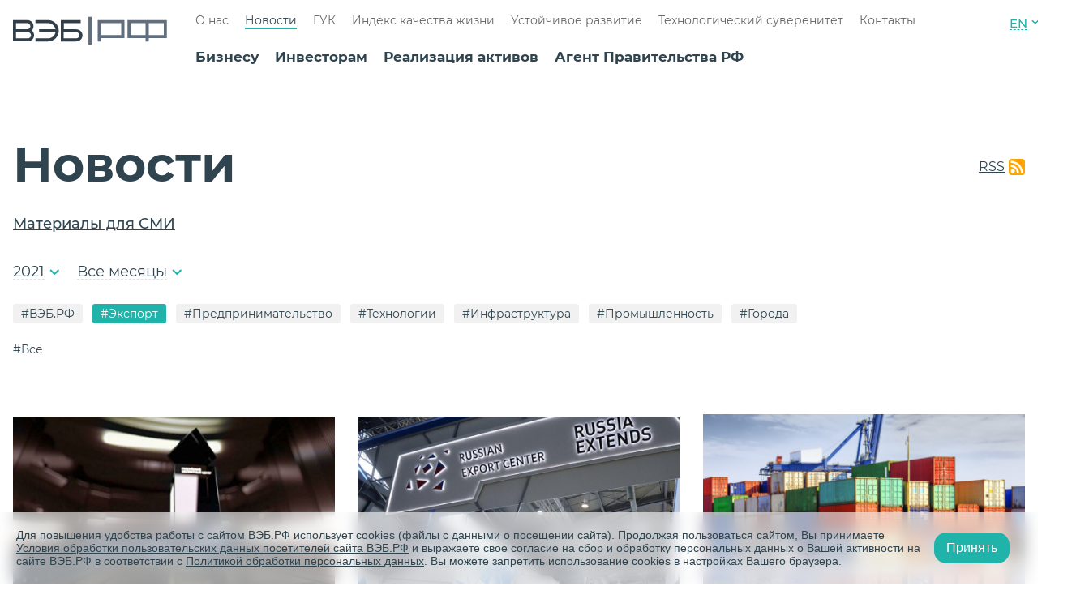

--- FILE ---
content_type: text/html; charset=UTF-8
request_url: https://veb.ru/press-tsentr/?year=2021&tip=8042
body_size: 17222
content:
<!DOCTYPE html>
<html lang="ru">
    <head>
        <meta charset="utf-8">
        <meta name="viewport" content="width=device-width, initial-scale=1.0">
        <meta http-equiv="x-ua-compatible" content="ie=edge">
        <meta http-equiv="Content-Type" content="text/html; charset=UTF-8" />
<link href="/bitrix/cache/css/s1/news/kernel_main/kernel_main_v1.css?176700295028845" type="text/css"  rel="stylesheet" />
<link href="/bitrix/cache/css/s1/news/template_89d5cab0ebb365d45ccba8d03a6a10b3/template_89d5cab0ebb365d45ccba8d03a6a10b3_v1.css?1766761533121415" type="text/css"  data-template-style="true" rel="stylesheet" />
<script type="text/javascript">if(!window.BX)window.BX={};if(!window.BX.message)window.BX.message=function(mess){if(typeof mess=='object') for(var i in mess) BX.message[i]=mess[i]; return true;};</script>
<script type="text/javascript">(window.BX||top.BX).message({'JS_CORE_LOADING':'Загрузка...','JS_CORE_NO_DATA':'- Нет данных -','JS_CORE_WINDOW_CLOSE':'Закрыть','JS_CORE_WINDOW_EXPAND':'Развернуть','JS_CORE_WINDOW_NARROW':'Свернуть в окно','JS_CORE_WINDOW_SAVE':'Сохранить','JS_CORE_WINDOW_CANCEL':'Отменить','JS_CORE_WINDOW_CONTINUE':'Продолжить','JS_CORE_H':'ч','JS_CORE_M':'м','JS_CORE_S':'с','JSADM_AI_HIDE_EXTRA':'Скрыть лишние','JSADM_AI_ALL_NOTIF':'Показать все','JSADM_AUTH_REQ':'Требуется авторизация!','JS_CORE_WINDOW_AUTH':'Войти','JS_CORE_IMAGE_FULL':'Полный размер'});</script>
<script type="text/javascript">(window.BX||top.BX).message({'LANGUAGE_ID':'ru','FORMAT_DATE':'DD.MM.YYYY','FORMAT_DATETIME':'DD.MM.YYYY HH:MI:SS','COOKIE_PREFIX':'BITRIX_SM','SERVER_TZ_OFFSET':'10800','SITE_ID':'s1','SITE_DIR':'/','USER_ID':'','SERVER_TIME':'1769768625','USER_TZ_OFFSET':'0','USER_TZ_AUTO':'Y','bitrix_sessid':'9328630d41e06b222155a0c320c2998a'});</script>


<script type="text/javascript"  src="/bitrix/cache/js/s1/news/kernel_main/kernel_main_v1.js?1767002950309608"></script>
<script type="text/javascript"  src="/bitrix/cache/js/s1/news/kernel_main_polyfill_promise/kernel_main_polyfill_promise_v1.js?17667615332506"></script>
<script type="text/javascript" src="/bitrix/js/main/loadext/loadext.min.js?1684519752717"></script>
<script type="text/javascript" src="/bitrix/js/main/loadext/extension.min.js?16845197521205"></script>
<script type="text/javascript">BX.setJSList(['/bitrix/js/main/core/core.js','/bitrix/js/main/core/core_promise.js','/bitrix/js/main/core/core_ajax.js','/bitrix/js/main/core/core_window.js','/bitrix/js/main/json/json2.min.js','/bitrix/js/main/core/core_ls.js','/bitrix/js/main/session.js','/bitrix/js/main/core/core_popup.js','/bitrix/js/main/core/core_date.js','/bitrix/js/main/core/core_fx.js','/bitrix/js/main/utils.js','/bitrix/js/main/polyfill/promise/js/promise.js','/assets/build/js/common.js','/assets/build/js/news.js']); </script>
<script type="text/javascript">BX.setCSSList(['/bitrix/js/main/core/css/core.css','/bitrix/js/main/core/css/core_popup.css','/bitrix/js/main/core/css/core_date.css','/assets/build/css/common.css','/assets/build/css/news.css']); </script>
<link rel="shortcut icon" href="/favicon.ico" type="image/x-icon">
<link rel="icon" href="/favicon_76.png" sizes="76x76">
<link rel="icon" href="/favicon_120.png" sizes="120x120">
<link rel="icon" href="/favicon_152.png" sizes="152x152">
<link rel="icon" href="/favicon_180.png" sizes="180x180">
<script type="text/javascript">
					(function () {
						"use strict";

						var counter = function ()
						{
							var cookie = (function (name) {
								var parts = ("; " + document.cookie).split("; " + name + "=");
								if (parts.length == 2) {
									try {return JSON.parse(decodeURIComponent(parts.pop().split(";").shift()));}
									catch (e) {}
								}
							})("BITRIX_CONVERSION_CONTEXT_s1");

							if (cookie && cookie.EXPIRE >= BX.message("SERVER_TIME"))
								return;

							var request = new XMLHttpRequest();
							request.open("POST", "/bitrix/tools/conversion/ajax_counter.php", true);
							request.setRequestHeader("Content-type", "application/x-www-form-urlencoded");
							request.send(
								"SITE_ID="+encodeURIComponent("s1")+
								"&sessid="+encodeURIComponent(BX.bitrix_sessid())+
								"&HTTP_REFERER="+encodeURIComponent(document.referrer)
							);
						};

						if (window.frameRequestStart === true)
							BX.addCustomEvent("onFrameDataReceived", counter);
						else
							BX.ready(counter);
					})();
				</script>



<script type="text/javascript"  src="/bitrix/cache/js/s1/news/template_3fcff14c9e7a6c58be13fe2ed8270a95/template_3fcff14c9e7a6c58be13fe2ed8270a95_v1.js?1766761533342790"></script>
<script type="text/javascript">var _ba = _ba || []; _ba.push(["aid", "78f02d1de2c8d4cc875a4fa410cf27c9"]); _ba.push(["host", "veb.ru"]); (function() {var ba = document.createElement("script"); ba.type = "text/javascript"; ba.async = true;ba.src = (document.location.protocol == "https:" ? "https://" : "http://") + "bitrix.info/ba.js";var s = document.getElementsByTagName("script")[0];s.parentNode.insertBefore(ba, s);})();</script>


        <title>Новости институтов развития</title>
                                <!-- Yandex.Metrika counter -->
<script type="text/javascript">
    (function (d, w, c) {
        (w[c] = w[c] || []).push(function () {
            try {
                w.yaCounter33661784 = new Ya.Metrika({
                    id: 33661784,
                    clickmap: true,
                    trackLinks: true,
                    accurateTrackBounce: true,
                    webvisor: true
                });
            } catch (e) {
            }
        });

        var n = d.getElementsByTagName("script")[0],
            s = d.createElement("script"),
            f = function () {
                if (n != undefined) {
                    n.parentNode.insertBefore(s, n);
                }
            };
        s.type = "text/javascript";
        s.async = true;
        s.src = "https://mc.yandex.ru/metrika/watch.js";

        if (w.opera == "[object Opera]") {
            d.addEventListener("DOMContentLoaded", f, false);
        } else {
            f();
        }
    })(document, window, "yandex_metrika_callbacks");
</script>
<noscript>
    <div>
        <img src="https://mc.yandex.ru/watch/33661784" style="position:absolute; left:-9999px;" alt=""/>
    </div>
</noscript>
<!-- /Yandex.Metrika counter -->

<script type="text/javascript">!function () {
        var t = document.createElement("script");
        t.type = "text/javascript";
        t.async = true;
        t.src = "https://vk.com/js/api/openapi.js?157";
        t.addEventListener("load", function(){
            VK.Retargeting.Init("VK-RTRG-266112-eY1ud");
            VK.Retargeting.Hit();
        });
        document.head.appendChild(t)
    }();
</script>
<noscript>
    <img src="https://vk.com/rtrg?p=VK-RTRG-266112-eY1ud" style="position:fixed; left:-999px;" alt=""/>
</noscript>    </head>
    <body>
                <div class="base">
            <div class="menu-modal" v-bind:class="{ 'menu-modal--open': openMenu }">
    <div class="menu-modal__all">
        <div class="menu-modal__head">
            <span class="menu-modal__text">
                Развиваемся сами, развиваем Россию.            </span>
            <div class="menu-modal__links">
              <!--  <a href="#" @click="showAllSites()" class="menu-modal__link menu-modal__link--sites">
                    Все сайты                </a> -->
                    <a href="/en/" class="header__link header__link--lang">EN</a>
            </div>
            <div class="menu-modal__close" @click="setOpenMenu()">
                <span class="menu-modal__line"></span>
                <span class="menu-modal__line"></span>
            </div>
        </div>
        <div class="menu-modal__search">
    <div class="menu-modal__search">
        <form action="/search/" method="get" class="searchform  menu-modal__search-form">
            <input type="submit" class="searchform__button" value="" disabled />
            <input required="1" type="search" class="searchform__input" name="q" value=""
                   placeholder="Поиск по сайту"/>
            <button class="button menu-modal__button">
                Найти
            </button>
        </form>
    </div>
</div>
 

        <div class="menu-modal__content">
            <div class="menu-block menu-modal__menu-block">
                                <a href="/biznesu/"
                                       class="menu-block__head">
                    <span>
                        Бизнесу                    </span>
                </a>
                                    <ul class="menu-block__list">
                                                    <li class="menu-block__item">
                                                                <a href="/biznesu/fabrika-proektnogo-finansirovaniya/"
                                                                       class="menu-block__a ">
                                    Фабрика проектного финансирования                                </a>
                                                            </li>
                                                    <li class="menu-block__item">
                                                                    <span v-on:click="open($event)" class="menu-block__plus"></span>
                                                                <a href="/biznesu/finansirovaniye-proyektov/infrastruktura/"
                                                                       class="menu-block__a menu-block__a--list">
                                    Финансирование проектов                                </a>
                                                                    <ul class="menu-block__list">
                                        






                                            <li class="menu-block__item">
                                                <a href="/biznesu/finansirovaniye-proyektov/infrastruktura/"
                                                                                                       class="menu-block__a">
                                                    Инфраструктура                                                </a>
                                            </li> 
										









                                        






                                            <li class="menu-block__item">
                                                <a href="/biznesu/finansirovaniye-proyektov/gorodskaja-ekonomika/"
                                                                                                       class="menu-block__a">
                                                    Городская экономика                                                </a>
                                            </li> 
										









                                        






                                            <li class="menu-block__item">
                                                <a href="/biznesu/finansirovaniye-proyektov/promyshlennost-vysokikh-peredelov/"
                                                                                                       class="menu-block__a">
                                                    Промышленность высоких переделов                                                </a>
                                            </li> 
										









                                        






                                            <li class="menu-block__item">
                                                <a href="/upload/biznesu/finansirovaniye-proyektov/5_steps_125_projects_book.pdf"
                                                                                                       class="menu-block__a">
                                                    Лучшие проекты программы «5 шагов для городов»                                                </a>
                                            </li> 
										









                                        






                                            <li class="menu-block__item">
                                                <a href="/turisticheskie-skhemy/"
                                                                                                       class="menu-block__a">
                                                    Туристические схемы                                                </a>
                                            </li> 
										









                                        






                                            <li class="menu-block__item">
                                                <a href="/biznesu/finansirovaniye-proyektov/lgotnoe-kreditovanie-po-vosstanovleniyu-okn/"
                                                                                                       class="menu-block__a">
                                                    Льготное кредитование по восстановлению ОКН                                                </a>
                                            </li> 
										









                                        






                                            <li class="menu-block__item">
                                                <a href="/contacts/"
                                                                                                       class="menu-block__a">
                                                    Контакты                                                </a>
                                            </li> 
										









                                                                            </ul>
                                                            </li>
                                                    <li class="menu-block__item">
                                                                    <span v-on:click="open($event)" class="menu-block__plus"></span>
                                                                <a href="/biznesu/podderzhka-eksporta/eksportnoye-finansirovaniye/"
                                                                       class="menu-block__a menu-block__a--list">
                                    Поддержка экспорта                                </a>
                                                                    <ul class="menu-block__list">
                                        






                                            <li class="menu-block__item">
                                                <a href="/biznesu/podderzhka-eksporta/eksportnoye-finansirovaniye/"
                                                                                                       class="menu-block__a">
                                                    Экспортное финансирование                                                </a>
                                            </li> 
										









                                        






                                            <li class="menu-block__item">
                                                <a href="/biznesu/podderzhka-eksporta/dokumentarnaya-podderzhka/"
                                                                                                       class="menu-block__a">
                                                    Документарная поддержка                                                </a>
                                            </li> 
										









                                        






                                            <li class="menu-block__item">
                                                <a href="/biznesu/podderzhka-eksporta/nefinansovaya-podderzhka/"
                                                                                                       class="menu-block__a">
                                                    Нефинансовая поддержка                                                </a>
                                            </li> 
										









                                        






                                            <li class="menu-block__item">
                                                <a href="/contacts/"
                                                                                                       class="menu-block__a">
                                                    Контакты                                                </a>
                                            </li> 
										









                                                                            </ul>
                                                            </li>
                                                    <li class="menu-block__item">
                                                                <a href="/biznesu/reyestr-spetsializirovannykh-kompaniy/"
                                                                       class="menu-block__a ">
                                    Реестр специализированных компаний                                </a>
                                                            </li>
                                                    <li class="menu-block__item">
                                                                <a href="/biznesu/operacii-na-finansovih-rinkah/"
                                                                       class="menu-block__a ">
                                    Операции на финансовых рынках                                </a>
                                                            </li>
                                                    <li class="menu-block__item">
                                                                <a href="/biznesu/depozitariy/"
                                                                       class="menu-block__a ">
                                    Депозитарий                                </a>
                                                            </li>
                                                    <li class="menu-block__item">
                                                                <a href="/biznesu/kliyentam/"
                                                                       class="menu-block__a ">
                                    Клиентам                                </a>
                                                            </li>
                                                    <li class="menu-block__item">
                                                                <a href="/biznesu/lgotnye-kredity/"
                                                                       class="menu-block__a ">
                                    Льготные кредиты на внедрение отечественного ИТ                                </a>
                                                            </li>
                                            </ul>
                                                                <a href="/investoram/"
                                       class="menu-block__head">
                    <span>
                        Инвесторам                    </span>
                </a>
                                    <ul class="menu-block__list">
                                                    <li class="menu-block__item">
                                                                <a href="/investoram/novosti-dlya-investorov/"
                                                                       class="menu-block__a ">
                                    Новости для инвесторов                                </a>
                                                            </li>
                                                    <li class="menu-block__item">
                                                                <a href="/investoram/kalendar-investora/"
                                                                       class="menu-block__a ">
                                    Календарь инвестора                                </a>
                                                            </li>
                                                    <li class="menu-block__item">
                                                                <a href="/investoram/#debt-instruments"
                                                                       class="menu-block__a ">
                                    Долговые инструменты                                </a>
                                                            </li>
                                                    <li class="menu-block__item">
                                                                <a href="/investoram/otchetnost/godovoj-otchet-2023/"
                                                                       class="menu-block__a ">
                                    Отчетность                                </a>
                                                            </li>
                                                    <li class="menu-block__item">
                                                                <a href="/investoram/#form"
                                                                       class="menu-block__a ">
                                    Контакты для инвесторов в облигации                                </a>
                                                            </li>
                                                    <li class="menu-block__item">
                                                                <a href="/investoram/raskrytiye-informatsii/"
                                                                       class="menu-block__a ">
                                    Раскрытие информации                                </a>
                                                            </li>
                                                    <li class="menu-block__item">
                                                                <a href="/investoram/zelenye-obligatsii/"
                                                                       class="menu-block__a ">
                                    Зеленые облигации ВЭБ.РФ                                </a>
                                                            </li>
                                                    <li class="menu-block__item">
                                                                <a href="/investoram/evroobligatsii/"
                                                                       class="menu-block__a ">
                                    Еврооблигации                                </a>
                                                            </li>
                                            </ul>
                                                                <a href="/trade/"
                                       class="menu-block__head">
                    <span>
                        Реализация активов                    </span>
                </a>
                                            </div>
            <div class="menu-block menu-modal__menu-block">
                                                <a href="/agent-pravitelstva/"
                                       class="menu-block__head">
                    <span>
                        Агент Правительства РФ                    </span>
                </a>
                                    <ul class="menu-block__list">
                                                    <li class="menu-block__item">
                                                                <a href="/agent-pravitelstva/psv/"
                                                                       class="menu-block__a ">
                                    Проекты социального воздействия                                </a>
                                                            </li>
                                                    <li class="menu-block__item">
                                                                <a href="/agent-pravitelstva/upravlenie-gosudarstvennymi-vneshnimi-finansovymi-aktivami/"
                                                                       class="menu-block__a ">
                                    Государственные долговые требования                                </a>
                                                            </li>
                                                    <li class="menu-block__item">
                                                                <a href="/agent-pravitelstva/predostavlenie-i-ispolnenie-gosudarstvennykh-garantiy/"
                                                                       class="menu-block__a ">
                                    Меры государственной поддержки                                </a>
                                                            </li>
                                                    <li class="menu-block__item">
                                                                <a href="/agent-pravitelstva/obespechenie-vozvrata-zadolzhennosti-yuridicheskikh-lits-subektov-rf-i-munitsipalnykh-obrazovaniy-po/"
                                                                       class="menu-block__a ">
                                    Возврат задолженности                                </a>
                                                            </li>
                                                    <li class="menu-block__item">
                                                                <a href="/agent-pravitelstva/programma-investitsiy-vneshekonombanka-v-proekty-stroitelstva-dostupnogo-zhilya-i-ipoteku-v-2010-201/"
                                                                       class="menu-block__a ">
                                    Инвестиции в строительство жилья и ипотеку (2010-2013)                                </a>
                                                            </li>
                                                    <li class="menu-block__item">
                                                                <a href="/agent-pravitelstva/upravlenie-ipotechnym-pokrytiem-isu/"
                                                                       class="menu-block__a ">
                                    Управление ипотечным покрытием ИСУ                                </a>
                                                            </li>
                                                    <li class="menu-block__item">
                                                                <a href="/agent-pravitelstva/monitoring-proektov-s-uchastiem-mfo/"
                                                                       class="menu-block__a ">
                                    Мониторинг проектов с участием МФО                                </a>
                                                            </li>
                                                    <li class="menu-block__item">
                                                                <a href="/agent-pravitelstva/upravlenie-gosudarstvennym-dolgom/upravlenie-gosudarstvennym-vneshnim-dolgom/"
                                                                       class="menu-block__a ">
                                    Государственный внешний долг                                </a>
                                                            </li>
                                                    <li class="menu-block__item">
                                                                <a href="/agent-pravitelstva/sozdanie-sotsialnoy-infrastruktury/"
                                                                       class="menu-block__a ">
                                    Создание социальной инфраструктуры с применением механизмов ГЧП                                </a>
                                                            </li>
                                                    <li class="menu-block__item">
                                                                <a href="/agent-pravitelstva/soprovozhdenie-mekhanizma-zashchity/"
                                                                       class="menu-block__a ">
                                    Сопровождение механизма защиты и поощрения капиталовложений                                </a>
                                                            </li>
                                                    <li class="menu-block__item">
                                                                <a href="/agent-pravitelstva/otsenka-obosnovannosti-raspredeleniya-riskov-v-proektakh-gchp/"
                                                                       class="menu-block__a ">
                                    Оценка обоснованности распределения рисков в проектах ГЧП                                </a>
                                                            </li>
                                            </ul>
                                                                <a href="/o-banke/"
                                       class="menu-block__head">
                    <span>
                        О нас                    </span>
                </a>
                                    <ul class="menu-block__list">
                                                    <li class="menu-block__item">
                                                                <a href="/o-banke/missiya/"
                                                                       class="menu-block__a ">
                                    Миссия                                </a>
                                                            </li>
                                                    <li class="menu-block__item">
                                                                <a href="/o-banke/strategiya-razvitiya/"
                                                                       class="menu-block__a ">
                                    Стратегия развития                                </a>
                                                            </li>
                                                    <li class="menu-block__item">
                                                                <a href="/o-banke/koordinatsiya-deyatelnosti/"
                                                                       class="menu-block__a ">
                                    Координация деятельности институтов развития                                </a>
                                                            </li>
                                                    <li class="menu-block__item">
                                                                <a href="/o-banke/normativno-pravovaya-baza/"
                                                                       class="menu-block__a ">
                                    Нормативно-правовая база                                </a>
                                                            </li>
                                                    <li class="menu-block__item">
                                                                <a href="/o-banke/sotsialnaya-otvetstvennost/"
                                                                       class="menu-block__a ">
                                    Социальная ответственность                                </a>
                                                            </li>
                                                    <li class="menu-block__item">
                                                                <a href="/o-banke/insayderam/"
                                                                       class="menu-block__a ">
                                    Инсайдерам                                </a>
                                                            </li>
                                                    <li class="menu-block__item">
                                                                <a href="/o-banke/protivodeystviye-korruptsii/"
                                                                       class="menu-block__a ">
                                    Противодействие коррупции                                </a>
                                                            </li>
                                                    <li class="menu-block__item">
                                                                <a href="/o-banke/protivodeystviye-legalizatsii-prestupnykh-dokhodov/"
                                                                       class="menu-block__a ">
                                    Противодействие легализации преступных доходов                                </a>
                                                            </li>
                                                    <li class="menu-block__item">
                                                                <a href="/o-banke/mezhdunarodnoye-sotrudnichestvo/"
                                                                       class="menu-block__a ">
                                    Международное сотрудничество                                </a>
                                                            </li>
                                                    <li class="menu-block__item">
                                                                <a href="/kontakty/"
                                                                       class="menu-block__a ">
                                    Контактная информация                                </a>
                                                            </li>
                                            </ul>
                                            </div>
            <div class="menu-block menu-modal__menu-block">
                                                <a href="/press-tsentr/"
                                       class="menu-block__head">
                    <span>
                        Новости                    </span>
                </a>
                                                                <a href="/gosudarstvennaya-upravlyayushchaya-kompaniya/"
                                       class="menu-block__head">
                    <span>
                        ГУК                    </span>
                </a>
                                    <ul class="menu-block__list">
                                                    <li class="menu-block__item">
                                                                <a href="/gosudarstvennaya-upravlyayushchaya-kompaniya/obshchaya-informatsiya/"
                                                                       class="menu-block__a ">
                                    Общая информация                                </a>
                                                            </li>
                                                    <li class="menu-block__item">
                                                                <a href="/gosudarstvennaya-upravlyayushchaya-kompaniya/raskrytie-informatsii-o-rezultatakh-investirovaniya/"
                                                                       class="menu-block__a ">
                                    Раскрытие информации о результатах инвестирования                                </a>
                                                            </li>
                                                    <li class="menu-block__item">
                                                                <a href="/gosudarstvennaya-upravlyayushchaya-kompaniya/otkrytyy-konkurs-po-otboru-auditorskoy-organizatsii/"
                                                                       class="menu-block__a ">
                                    Открытый конкурс по отбору аудиторской организации                                </a>
                                                            </li>
                                                    <li class="menu-block__item">
                                                                <a href="/gosudarstvennaya-upravlyayushchaya-kompaniya/informatsiya-o-provedenii-guk-depozitnykh-auktsionov/"
                                                                       class="menu-block__a ">
                                    Информация о проведении ГУК депозитных аукционов                                </a>
                                                            </li>
                                                    <li class="menu-block__item">
                                                                <a href="/gosudarstvennaya-upravlyayushchaya-kompaniya/zakonodatelstvo/"
                                                                       class="menu-block__a ">
                                    Законодательство                                </a>
                                                            </li>
                                                    <li class="menu-block__item">
                                                                <a href="/gosudarstvennaya-upravlyayushchaya-kompaniya/vnutrennie-normativnye-dokumenty/"
                                                                       class="menu-block__a ">
                                    Внутренние нормативные документы                                </a>
                                                            </li>
                                            </ul>
                                                                <a href="https://xn--80aafaxhj3c.xn--p1ai/index-quality-of-life"
                                            target="_blank"
                                       class="menu-block__head">
                    <span>
                        Индекс качества жизни                    </span>
                </a>
                                                                <a href="/ustojchivoe-razvitie/"
                                       class="menu-block__head">
                    <span>
                        Устойчивое развитие                    </span>
                </a>
                                    <ul class="menu-block__list">
                                                    <li class="menu-block__item">
                                                                <a href="/ustojchivoe-razvitie/esg-strategiya/"
                                                                       class="menu-block__a ">
                                    ESG-стратегия                                </a>
                                                            </li>
                                                    <li class="menu-block__item">
                                                                <a href="/ustojchivoe-razvitie/zeljonoe-finansirovanie/"
                                                                       class="menu-block__a ">
                                    ESG-финансирование                                </a>
                                                            </li>
                                                    <li class="menu-block__item">
                                                                <a href="/ustojchivoe-razvitie/kachestvennaya-infrastruktura/"
                                                                       class="menu-block__a ">
                                    Системы оценки и сертификации                                </a>
                                                            </li>
                                                    <li class="menu-block__item">
                                                                <a href="/agent-pravitelstva/psv/"
                                                                       class="menu-block__a ">
                                    Проекты социального воздействия                                </a>
                                                            </li>
                                                    <li class="menu-block__item">
                                                                <a href="/ustojchivoe-razvitie/otvetstvennoe-vedenie-biznesa/"
                                                                       class="menu-block__a ">
                                    Ответственное ведение бизнеса                                </a>
                                                            </li>
                                                    <li class="menu-block__item">
                                                                <a href="/ustojchivoe-razvitie/mezhdunarodnoe-sotrudnichestvo/"
                                                                       class="menu-block__a ">
                                    Международное сотрудничество                                </a>
                                                            </li>
                                                    <li class="menu-block__item">
                                                                <a href="/ustojchivoe-razvitie/otchetnost/"
                                                                       class="menu-block__a ">
                                    Отчетность                                </a>
                                                            </li>
                                                    <li class="menu-block__item">
                                                                <a href="/ustojchivoe-razvitie/vnedrenie-tseley-ustoychivogo-razvitiya-v-monogorodakh/"
                                                                       class="menu-block__a ">
                                    ЦУР в моногородах                                </a>
                                                            </li>
                                                    <li class="menu-block__item">
                                                                <a href="/ustojchivoe-razvitie/khartiya-ustoi-chivykh-gorodov-rossii/"
                                                                       class="menu-block__a ">
                                    Хартия устойчивых городов России                                </a>
                                                            </li>
                                            </ul>
                                                                <a href="/tekhnologicheskiy-suverenitet/"
                                       class="menu-block__head">
                    <span>
                        Технологический суверенитет                    </span>
                </a>
                                                                <a href="/kontakty/"
                                       class="menu-block__head">
                    <span>
                        Контакты                    </span>
                </a>
                                                            </div>
        </div>
    </div>
</div>            <header class="header base__header wrapper ">
                <a href="/">
                                        <div class="header__logo"></div>
                                    </a>
                <div class="header__nav">
                    <ul class="menu ">
                            <ul class="menu ">
                    <li class="menu__item">
                <a href="/o-banke/"                    class="menu__link  ">
                    О нас                </a>
            </li>
                    <li class="menu__item">
                <a href="/press-tsentr/"                    class="menu__link  menu__link--current">
                    Новости                </a>
            </li>
                    <li class="menu__item">
                <a href="/gosudarstvennaya-upravlyayushchaya-kompaniya/"                    class="menu__link  ">
                    ГУК                </a>
            </li>
                    <li class="menu__item">
                <a href="https://xn--80aafaxhj3c.xn--p1ai/index-quality-of-life"                    class="menu__link  ">
                    Индекс качества жизни                </a>
            </li>
                    <li class="menu__item">
                <a href="/ustojchivoe-razvitie/"                    class="menu__link  ">
                    Устойчивое развитие                </a>
            </li>
                    <li class="menu__item">
                <a href="/tekhnologicheskiy-suverenitet/"                    class="menu__link  ">
                    Технологический суверенитет                </a>
            </li>
                    <li class="menu__item">
                <a href="/kontakty/"                    class="menu__link  ">
                    Контакты                </a>
            </li>
            </ul>
                    </ul>
                    <ul class="menu ">
                                    <li class="menu__item">
            <a href="/biznesu/"
                                              class="menu__link menu__link--dark ">
                Бизнесу            </a>
        </li>
            <li class="menu__item">
            <a href="/investoram/"
                                              class="menu__link menu__link--dark ">
                Инвесторам            </a>
        </li>
            <li class="menu__item">
            <a href="/trade/"
                                              class="menu__link menu__link--dark ">
                Реализация активов            </a>
        </li>
            <li class="menu__item">
            <a href="/agent-pravitelstva/"
                                              class="menu__link menu__link--dark ">
                Агент Правительства РФ            </a>
        </li>
                        </ul>
                </div>
                <div class="header__right">
                    <a href="tel:" class="header__phone">
                        +7 (495) 604-63-63                    </a>
                    <div class="header__links">
                        <!-- <a href="#" class="header__link header__link--sites" @click="showAllSites()">
                            Все сайты                        </a> -->
                            <a href="/en/" class="header__link header__link--lang">EN</a>
                    </div>
                    <div class="header__btn-menu" @click="setOpenMenu()"></div>
                <div class="header__search">
    <form action="/search/" method="get" class="searchform searchform--invert header__search-form">
        <input type="search" required class="searchform__input searchform__input--custom  searchform__input--black-font" name="q" value="" placeholder="" />
        <div class="searchform__line searchform__line--blue"></div>
        <input type="submit" class="searchform__button" value="" />
    </form>
</div>
                </div>
            </header>    <main class="base__main">
        <div class="section section--padding-top">
            <div class="wrapper">
                <div class="section__title-block section__title-block--press-center">
                    <h1 class="section__h1">
                        Новости                    </h1>
                                                                        <a href="/rss/" target="_blank" class="rrs">
                                RSS
                            </a>
                                                            </div>
                <ul class="section__list section__list--notopspace">
                                            <li class="section__list-item">
                            <a href="/galereya/" class="section__list-link">
                                Материалы для СМИ
                            </a>
                        </li>
                                    </ul>
                <div class="section__block">
                    <div class="filters">
                        <div class="filters__item expanding js-expanding-hideable">
                            <div class="filters__current js-expanding-btn">
                                                                    2021                                                            </div>
                            <div class="filters__variants-cont expanding__block">
                                <div class="filters__variants expanding__content">
                                                                                                                <a href="/press-tsentr/?year=2026&tip=8042" class="filters__variant">2026</a>
                                                                            <a href="/press-tsentr/?year=2025&tip=8042" class="filters__variant">2025</a>
                                                                            <a href="/press-tsentr/?year=2024&tip=8042" class="filters__variant">2024</a>
                                                                            <a href="/press-tsentr/?year=2023&tip=8042" class="filters__variant">2023</a>
                                                                            <a href="/press-tsentr/?year=2022&tip=8042" class="filters__variant">2022</a>
                                                                            <a href="/press-tsentr/?year=2021&tip=8042" class="filters__variant">2021</a>
                                                                            <a href="/press-tsentr/?year=2020&tip=8042" class="filters__variant">2020</a>
                                                                            <a href="/press-tsentr/?year=2019&tip=8042" class="filters__variant">2019</a>
                                                                            <a href="/press-tsentr/?year=2018&tip=8042" class="filters__variant">2018</a>
                                                                            <a href="/press-tsentr/?year=2017&tip=8042" class="filters__variant">2017</a>
                                                                            <a href="/press-tsentr/?year=2016&tip=8042" class="filters__variant">2016</a>
                                                                            <a href="/press-tsentr/?year=2015&tip=8042" class="filters__variant">2015</a>
                                                                            <a href="/press-tsentr/?year=2014&tip=8042" class="filters__variant">2014</a>
                                                                            <a href="/press-tsentr/?year=2013&tip=8042" class="filters__variant">2013</a>
                                                                            <a href="/press-tsentr/?year=2012&tip=8042" class="filters__variant">2012</a>
                                                                            <a href="/press-tsentr/?year=2011&tip=8042" class="filters__variant">2011</a>
                                                                            <a href="/press-tsentr/?year=2010&tip=8042" class="filters__variant">2010</a>
                                                                    </div>
                            </div>
                        </div>
                        <div class="filters__item expanding js-expanding-hideable">
                            <div class="filters__current js-expanding-btn">
                                                                    Все месяцы                                                            </div>
                            <div class="filters__variants-cont expanding__block">
                                <div class="filters__variants expanding__content">
                                    <a href="/press-tsentr/?year=2021&tip=8042" class="filters__variant">
                                        Все месяцы                                    </a>
                                                                            <a href="/press-tsentr/?month=01&year=2021&tip=8042" class="filters__variant">
                                            Январь                                        </a>
                                                                            <a href="/press-tsentr/?month=02&year=2021&tip=8042" class="filters__variant">
                                            Февраль                                        </a>
                                                                            <a href="/press-tsentr/?month=03&year=2021&tip=8042" class="filters__variant">
                                            Март                                        </a>
                                                                            <a href="/press-tsentr/?month=04&year=2021&tip=8042" class="filters__variant">
                                            Апрель                                        </a>
                                                                            <a href="/press-tsentr/?month=05&year=2021&tip=8042" class="filters__variant">
                                            Май                                        </a>
                                                                            <a href="/press-tsentr/?month=06&year=2021&tip=8042" class="filters__variant">
                                            Июнь                                        </a>
                                                                            <a href="/press-tsentr/?month=07&year=2021&tip=8042" class="filters__variant">
                                            Июль                                        </a>
                                                                            <a href="/press-tsentr/?month=08&year=2021&tip=8042" class="filters__variant">
                                            Август                                        </a>
                                                                            <a href="/press-tsentr/?month=09&year=2021&tip=8042" class="filters__variant">
                                            Сентябрь                                        </a>
                                                                            <a href="/press-tsentr/?month=10&year=2021&tip=8042" class="filters__variant">
                                            Октябрь                                        </a>
                                                                            <a href="/press-tsentr/?month=11&year=2021&tip=8042" class="filters__variant">
                                            Ноябрь                                        </a>
                                                                            <a href="/press-tsentr/?month=12&year=2021&tip=8042" class="filters__variant">
                                            Декабрь                                        </a>
                                                                    </div>
                            </div>
                        </div>
                    </div>

                    
    <div class="hashtags">
                    <a href="/press-tsentr/?tip=1564&year=2021"  class="hashtag hashtag--lvl1">#ВЭБ.РФ</a>
                    <a href="/press-tsentr/?year=2021"  class="hashtag hashtag--lvl1 hashtag--active">#Экспорт</a>
                    <a href="/press-tsentr/?tip=7872&year=2021"  class="hashtag hashtag--lvl1">#Предпринимательство</a>
                    <a href="/press-tsentr/?tip=8307&year=2021"  class="hashtag hashtag--lvl1">#Технологии</a>
                    <a href="/press-tsentr/?tip=8305&year=2021"  class="hashtag hashtag--lvl1">#Инфраструктура</a>
        
                    <a class="hashtag hashtag--dots hashtag--lvl1 hashtags__btn-more js-hashtags-show-more"></a>
            <div class="hashtags__more">
                                    <a href="/press-tsentr/?tip=1561&year=2021"  class="hashtag hashtag--lvl1">#Промышленность</a>
                                    <a href="/press-tsentr/?tip=8306&year=2021"  class="hashtag hashtag--lvl1">#Города</a>
                
                <a href="javascript:void(0)" class="hashtag hashtag--lvl1 hashtags__btn-less js-hashtags-show-less hashtag--hide">Скрыть</a>
            </div>
            </div>


    <div class="hashtags">
        <a
                            class="hashtag hashtag--active"
                    >
            #Все        </a>
        
            </div>
                </div>
                <div class="news-list">
                    <div class="grid grid--m24">
                                                                                                                <div class="grid__item grid__item--2-3col">
                                                        <div class="news-item" id="bx_3218110189_48478">
                                <div onclick="location.href='/press-tsentr/48478/';" class="news-item__img-block">
                                                                            <picture>
                                            <source srcset="/upload/iblock/f0d/f0d63ce07d1bae25a4a4041924e92839.jpg" media="(min-width: 78.75em)">
                                            <source srcset="/upload/iblock/f0d/f0d63ce07d1bae25a4a4041924e92839.jpg" media="(min-width: 63.125em)">
                                            <img class="news-item__img" srcset="/upload/resize_cache/iblock/f0d/430_237_140cd750bba9870f18aada2478b24840a/f0d63ce07d1bae25a4a4041924e92839.jpg" alt="РЭЦ начинает прием заявок на участие в конкурсе «Экспортер года» " title="РЭЦ начинает прием заявок на участие в конкурсе «Экспортер года» ">
                                        </picture>
                                                                    </div>
                                <div class="news-item__descr">
                                    <div class="news-item__date">
                                        26 апреля                                    </div>
                                    <a href="/press-tsentr/?tip=8042&year=2021"  class="hashtag hashtag--lvl1 hashtag--news">
                                        #Экспорт</a>
                                    <a href="/press-tsentr/48478/" class="news-item__title">
                                        РЭЦ начинает прием заявок на участие в конкурсе «Экспортер года»                                     </a>
                                    <div class="hashtags">
                                                                            </div>
                                </div>
                            </div>
                        </div>
                                                                    <div class="grid__item grid__item--2-3col">
                                                        <div class="news-item" id="bx_3218110189_47988">
                                <div onclick="location.href='/press-tsentr/47988/';" class="news-item__img-block">
                                                                            <picture>
                                            <source srcset="/upload/iblock/492/492ec62ae4bf68076ed227bc22b00c4a.jpg" media="(min-width: 78.75em)">
                                            <source srcset="/upload/iblock/492/492ec62ae4bf68076ed227bc22b00c4a.jpg" media="(min-width: 63.125em)">
                                            <img class="news-item__img" srcset="/upload/resize_cache/iblock/492/430_237_140cd750bba9870f18aada2478b24840a/492ec62ae4bf68076ed227bc22b00c4a.jpg" alt="РЭЦ запускает программу международного консультирования экспортеров" title="РЭЦ запускает программу международного консультирования экспортеров">
                                        </picture>
                                                                    </div>
                                <div class="news-item__descr">
                                    <div class="news-item__date">
                                        16 марта                                    </div>
                                    <a href="/press-tsentr/?tip=8042&year=2021"  class="hashtag hashtag--lvl1 hashtag--news">
                                        #Экспорт</a>
                                    <a href="/press-tsentr/47988/" class="news-item__title">
                                        РЭЦ запускает программу международного консультирования экспортеров                                    </a>
                                    <div class="hashtags">
                                                                            </div>
                                </div>
                            </div>
                        </div>
                                                                    <div class="grid__item grid__item--2-3col">
                                                        <div class="news-item" id="bx_3218110189_47655">
                                <div onclick="location.href='/press-tsentr/47655/';" class="news-item__img-block">
                                                                            <picture>
                                            <source srcset="/upload/iblock/fa7/fa7389b28fac2519672d36ec38cf0fa2.jpg" media="(min-width: 78.75em)">
                                            <source srcset="/upload/iblock/fa7/fa7389b28fac2519672d36ec38cf0fa2.jpg" media="(min-width: 63.125em)">
                                            <img class="news-item__img" srcset="/upload/resize_cache/iblock/fa7/379_250_140cd750bba9870f18aada2478b24840a/fa7389b28fac2519672d36ec38cf0fa2.jpg" alt="В 2020 году экспорт российских несырьевых неэнергетических товаров превысил 161 млрд долларов, это новый абсолютный рекорд" title="В 2020 году экспорт российских несырьевых неэнергетических товаров превысил 161 млрд долларов, это новый абсолютный рекорд">
                                        </picture>
                                                                    </div>
                                <div class="news-item__descr">
                                    <div class="news-item__date">
                                        17 февраля                                    </div>
                                    <a href="/press-tsentr/?tip=8042&year=2021"  class="hashtag hashtag--lvl1 hashtag--news">
                                        #Экспорт</a>
                                    <a href="/press-tsentr/47655/" class="news-item__title">
                                        В 2020 году экспорт российских несырьевых неэнергетических товаров превысил 161 млрд долларов, это новый абсолютный рекорд                                    </a>
                                    <div class="hashtags">
                                                                            </div>
                                </div>
                            </div>
                        </div>
                                                                                </div>
                </div>
            </div>
            <div class="contacts">
                <div class="wrapper">
                    <div class="grid grid--baseline">
                        <div class="grid__item grid__item--1-4col">
                            <div class="contacts__caption">
                                Пресс-служба                            </div>
                            <div class="contacts__title">
                                Уважаемые журналисты!<br>Мы внимательно относимся к вашим запросам и стараемся 
оперативно и полно отвечать на них. Будем признательны, если вы будете направлять их 
преимущественно в рабочее время с 9-00 до 19-00.                            </div>
                        </div>
                        <div class="grid__item grid__item--4col">
                            <div class="contacts__item">
                            </div>
                        </div>
                        <div class="grid__item grid__item--4col">
                            <div class="contacts__item">
                                <div class="contacts__title">
                                    Телефон:                                </div>
                                <div class="contacts__value">
                                    +7 (495) 721-94-90
                                </div>
                            </div>
                        </div>
                        <div class="grid__item grid__item--4col">
                            <div class="contacts__item">
                                <div class="contacts__title">
                                    E-mail:
                                </div>
                                <div class="contacts__value">
                                    <a href="mailto:press@veb.ru" class="contacts__link">
                                        press@veb.ru
                                    </a>
                                </div>
                            </div>
                        </div>
                    </div>
                </div>
            </div>
        </div>
    </main>
            <footer class="base__footer wrapper">
	<div class="footer">
		<div class="footer__container">
			<div class="footer__block">
				<div class="footer__logo">
				</div>
			</div>
			<div class="footer__block desktop-only footer__block--min">
				<div class="footer__head">
					Мы в соцмедиа
				</div>
				<div class="soc-links">
					<a href="https://vk.com/vebrf" target="_blank" class="soc-links__item">
    <img src="/usr/main/logo-vk-m.jpg">
</a>

<a href="https://ok.ru/vebrf" class="soc-links__item" target="_blank">
    <img src="/usr/main/social/veb_ok.svg" class="social_media_link">
</a>

<a href="https://dzen.ru/vebrf" class="soc-links__item" target="_blank">
    <img src="/usr/main/social/veb_zen.svg" class="social_media_link">
</a>

<a href="https://t.me/razvivaemrf" class="soc-links__item" target="_blank">
    <img src="/usr/main/social/veb-tlg.svg" class="social_media_link">
</a>

<br>
<a href="https://rutube.ru/channel/23870435/" class="soc-links__item" target="_blank">
    <img src="/usr/main/social/veb_rutube.svg" class="social_media_link">
</a>

<a href="https://max.ru/vebrf" class="soc-links__item" target="_blank">
    <img src="/usr/main/social/veb_max.svg" class="social_media_link">
</a>				</div>
			</div>
			<div class="footer__block footer__block--narrow not-mobile">
				    <ul class="list-menu">
                    <li class="list-menu__item">
                <a href="/biznesu/"                    class="list-menu__link list-menu__link--caption ">
                Бизнесу                </a>
            </li>
                    <li class="list-menu__item">
                <a href="/investoram/"                    class="list-menu__link list-menu__link--caption ">
                Инвесторам                </a>
            </li>
                    <li class="list-menu__item">
                <a href="/agent-pravitelstva/"                    class="list-menu__link list-menu__link--caption ">
                Агент Правительства РФ                </a>
            </li>
            </ul>
			</div>
			<div class="footer__block footer__block--primary mobile-only">
				<div class="footer__contacts-head">
					Телефон:
				</div>
				<div class="footer__contacts-value">
					+7 (495) 604-63-63				</div>
			</div>
			<div class="footer__block footer__block--primary mobile-only">
				<ul class="list-menu">
					<li class="list-menu__item"> <a href="#" v-on:click="openFormSvaz" onclick="setTimeout(onloadCallbackClick, 1000);" class="list-menu__link list-menu__link--medium">
							Обратная связь </a> </li>
				</ul>
			</div>
			<div class="footer__block footer__block--primary mobile-only">
				<ul class="list-menu">
					<li class="list-menu__item"> <a href="#" v-on:click="openFormOtz" onclick="setTimeout(onloadCallbackClick, 1000);" class="list-menu__link list-menu__link--medium">
							Оставить отзыв </a> </li>
				</ul>
			</div>
			<div class="footer__block footer__block--primary footer__block--shifted not-mobile">
				<div class="footer__contacts">
					<div class="footer__contacts-head">
						Адрес:
					</div>
					<div class="footer__contacts-value">
						Москва, ул. Воздвиженка, д.10
					</div>
				</div>
				<div class="footer__contacts">
					<div class="footer__contacts-head">
						Телефон:
					</div>
					<div class="footer__contacts-value">
						<a href="tel:" class="footer__contacts-phone">
							+7 (495) 604-63-63 </a>
					</div>
				</div>
				<ul class="list-menu">
					<li class="list-menu__item"> <a href="#" v-on:click="openFormSvaz" onclick="setTimeout(onloadCallbackClick, 1000);" class="list-menu__link list-menu__link--medium">
							Обратная связь </a> </li>
					<li class="list-menu__item"> <a href="#" v-on:click="openFormOtz" onclick="setTimeout(onloadCallbackClick, 1000);" class="list-menu__link list-menu__link--medium">
							Оставить отзыв </a> </li>
				</ul>
				<div class=" not-mobile footer__copyrights">
					© ВЭБ.РФ, 2006—2026				</div>
				<div class=" not-mobile footer__copyrights">
					Разработка: <a href="https://www.ustrong.ru/" target="_blank">USTRONG</a>
				</div>
			</div>
			<div class="footer__block footer__block--primary desktop-only footer__block--min">
			</div>
			<div class="footer__block footer__block--primary footer__block--narrow not-mobile">
				    <ul class="list-menu">
                    <li class="list-menu__item">
                <a href="/o-banke/"                    class="list-menu__link list-menu__link--gray  ">
                    О нас                </a>
            </li>
                    <li class="list-menu__item">
                <a href="/press-tsentr/"                    class="list-menu__link list-menu__link--gray  list-menu__link--current">
                    Новости                </a>
            </li>
                    <li class="list-menu__item">
                <a href="/gosudarstvennaya-upravlyayushchaya-kompaniya/"                    class="list-menu__link list-menu__link--gray  ">
                    ГУК                </a>
            </li>
                    <li class="list-menu__item">
                <a href="/zakupki/"                    class="list-menu__link list-menu__link--gray  ">
                    Закупки                </a>
            </li>
                    <li class="list-menu__item">
                <a href="/kontakty/"                    class="list-menu__link list-menu__link--gray  ">
                    Контакты                </a>
            </li>
            </ul>
			</div>
			<div class="footer__block footer__block--flex footer__block--secondary footer__block--double">
				<div class="footer__site-info">
					<ul class="list-menu not-mobile">
					</ul>
					<form action="/search/" method="get" class="searchform searchform--pos-rel">
						<input type="submit" class="searchform__button" value=""> <input type="search" name="q" class="searchform__input searchform__input--focus-border searchform__input--hide-placeholder" placeholder="Поиск">
						<div class="searchform__input-underline">
						</div>
					</form>
				</div>

				<!--
			<div class="footer__sites-block not-mobile">
 <a href="#" class="footer__link-sites">
				Все сайты Группы </a>
			</div>
-->




			</div>
			<div class="footer__block mobile-only footer__block--double footer__block--last">
				<div class="footer__copyrights">
					© ВЭБ.РФ, 2006—2026				</div>
			</div>
			<div class="footer__block footer__block--double footer__block--last">
				<div class="expanding">
					<div>
						<ul class="list-menu list-menu--padded expanding__content">
							<!--<li class="list-menu__item"> <a href="/gruppa-veb/" class="list-menu__link">
						Организации развития </a> </li>-->
							<li class="list-menu__item"> <a href="/o-banke/gorjachaja-linija-komplaens/" class="list-menu__link">
									Горячая линия Комплаенс</a> </li>
							<!-- <li class="list-menu__item"> <a href="/o-banke/goryachaya-liniya-sluzhby-bezopasnosti" class="list-menu__link">
									Горячая линия Блока безопасности </a> </li> -->
							<li class="list-menu__item"> <a href="/o-banke/goryachaya-liniya-sluzhby-vnutrennego-kontrolya" class="list-menu__link">
									Горячая линия службы внутреннего контроля </a> </li>
							<li class="list-menu__item"> <a href="http://www.e-disclosure.ru/portal/company.aspx?id=15609" target="_blank" class="list-menu__link">
									Раскрытие информации на сайте ООО "Интерфакс-ЦРКИ" </a> </li>
							<li class="list-menu__item"> <a href="/investoram/raskrytiye-informatsii/information-for-professional-participants-of-the-securities-market/" class="list-menu__link">
									Раскрытие информации профессиональным участником рынка ценных бумаг </a> </li>
							<li class="list-menu__item"> <a href="/o-banke/protivodeystviye-korruptsii/" class="list-menu__link">
									Противодействие коррупции </a> </li>
							<li class="list-menu__item"> <a href="/files/?file=326e7e89d4c06503caf53607b24942d7.pdf" class="list-menu__link" target="_blank">
									Политика обработки персональных данных</a> </li>
							<li class="list-menu__item"> <a href="/files/?file=5ae34e404c03086be4eeafb6c95c9f6d.pdf" class="list-menu__link" target="_blank">
									Политика обработки персональных данных функциональными организациями ВЭБ.РФ</a> </li>
							<li class="list-menu__item"> <a href="/files/?file=5bf1599816bfc3bf29de55db05a4177f.pdf" class="list-menu__link" target="_blank">
									Условия обработки персональных данных</a> </li>


						</ul>
					</div>
				</div>
			</div>
			<div class="footer__block mobile-only footer__block--double footer__block--last">
				<div class="footer__copyrights">
					Разработка: <a href="https://www.ustrong.ru/" target="_blank">USTRONG</a>
				</div>
			</div>
		</div>
	</div>
</footer>            
<script>
    function pageToDisplayCookiesLoaded() {
        // Имя куки
        const cookieName = 'cookieconsent';

        // Функция для установки куки
        function setCookie() {
            const date = new Date();
            // Устанавливаем срок действия куки на 1 год
            date.setTime(date.getTime() + (365 * 24 * 60 * 60 * 1000));
            document.cookie = `${cookieName}=true;expires=${date.toUTCString()};path=/`;
        }

        // Функция для проверки наличия куки
        function hasCookie() {
            return document.cookie.split(';').some((item) => item.trim().startsWith(`${cookieName}=`));
        }

        // Функция для отображения плашки с принятием куки
        function showBanner() {
            // Создаем элемент плашки
            const banner = document.createElement('div');
            banner.className = 'cookies-banner';
            banner.innerHTML = '<span class="cookies-text">Для повышения удобства работы с сайтом ВЭБ.РФ использует cookies (файлы с данными о посещении сайта). Продолжая пользоваться сайтом, Вы принимаете <a href="/files/?file=5bf1599816bfc3bf29de55db05a4177f.pdf">Условия обработки пользовательских данных посетителей сайта ВЭБ.РФ</a> и выражаете свое согласие на сбор и обработку персональных данных о Вашей активности на сайте ВЭБ.РФ в соответствии с <a href="/files/?file=326e7e89d4c06503caf53607b24942d7.pdf">Политикой обработки персональных данных</a>. Вы можете запретить использование cookies в настройках Вашего браузера.</span><span class="cookies-close-icon-wrapper"><span class="cookies-close-icon">Принять</span></span>';

            // Добавляем обработчик события для иконки "Закрыть"
            banner.querySelector('.cookies-close-icon').addEventListener('click', () => {
                // Устанавливаем куки
                setCookie();
                // Удаляем плашку
                banner.remove();
            });

            // Добавляем плашку в тело страницы
            document.body.appendChild(banner);
        }

        // Проверяем наличие куки при загрузке страницы
        if (!hasCookie()) {
            showBanner();
        }

    }

    document.addEventListener('DOMContentLoaded', pageToDisplayCookiesLoaded);
</script>                    </div>
        <div class="app-modal" id="app-modal">
        <script type="text/x-template" id="modal-template">
    <transition name="modal">
        <div class="modal" @click="$emit('close')">
            <div class="modal__wrapper">
                <div class="modal__container">
                    <div class="modal__close" @click="$emit('close')">
                        <span class="modal__line"></span>
                        <span class="modal__line"></span>
                    </div>
                    <div class="modal__header">
                        <slot name="header"></slot>
                    </div>
                    <div class="modal__body">
                        <slot name="body"></slot>
                    </div>
                </div>
            </div>
        </div>
    </transition>
</script>
<modal-1 v-if="showModal" @close="setShowModal()">
    <div slot="body">
        <p>Электронный офис клиента в разработке</p>
        <div class="button close-modal" @click="$emit('close')">Закрыть</div>
    </div>
</modal-1><form-modal v-bind:formid="5" :inputs="{
        form_text_32:{
           name:'form_text_32',
           valid:0,
           value:'',
           validation:['required']
        },
        form_text_33:{
           name:'form_text_33',
           valid:0,
           value:'',
           validation:['required','email']
        },
        form_text_captcha:{
           name:'g-recaptcha-response',
           valid:0,
           value:'',
           validation:['required']
        },
        form_textarea_34:{
           name:'form_textarea_34',
           valid:0,
           value:'',
           validation:['required']
        },
        checked:{
           name:'form_checkbox_SIMPLE_QUESTION_727[]',
           valid:0,
           value:'',
           validation:['required']
        },
        AJAX_CALL:{
           name:'AJAX_CALL',
           valid:0,
           value:'Y',
           validation:['required']
        },
        WEB_FORM_ID:{
           name:'WEB_FORM_ID',
           valid:0,
           value:'5',
           validation:['required']
        },
        sessid:{
           name:'sessid',
           valid:0,
           value:'9328630d41e06b222155a0c320c2998a',
           validation:['required']
        },
        web_form_apply:{
           name:'web_form_apply',
           valid:0,
           value:'Y',
           validation:['required']
        },
    }" v-if="formSvaz" @close="openFormSvaz()">

    <div slot="body" slot-scope="props">
        <div class="form-modal">
            <span class="form-modal__head">
                Написать письмо            </span>
            <form>
                <input type="hidden" name="AJAX_CALL" value="Y">
                <input type="hidden" name="WEB_FORM_ID" value="5">
                <input type="hidden" name="sessid" id="sessid" value="9328630d41e06b222155a0c320c2998a">
                <input type="hidden" name="web_form_apply" value="Y">
                <div class="form__wrapper">
                    <div class="form__col-left form__col-left--modal">
                        <div class="form__block">
                            <label for="mes_name" class="form__label">
                                Ваше имя:*
                            </label>
                            <input type="text" name="form_text_32" id="mes_name"
                                   class="form__input form__input--biggest" v-model="props.props.form_text_32.value"
                                   value="">
                            <div class="form__error form__error--red" v-if="props.props.form_text_32.valid == -1">
                                Не заполнены следующие обязательные поля:
                                Ваше имя                            </div>
                        </div>
                        <div class="form__block">
                            <label for="mes_phone" class="form__label">
                                Ваш e-mail:*
                            </label>
                            <input type="text" name="form_text_33" id="mes_phone"
                                   class="form__input form__input--biggest" v-model="props.props.form_text_33.value"
                                   value="">
                            <div class="form__error form__error--red" v-if="props.props.form_text_33.valid == -1">
                                Не заполнены следующие обязательные поля:
                                Ваш e-mail                            </div>
                        </div>
                    </div>
                    <div class="form__col-right">
                        <div class="form__block">
                            <label for="mes_question" class="form__label">
                                Ваше сообщение:*
                            </label>
                            <textarea class="form__textarea" name="form_textarea_34" id="mes_question"
                                      v-model="props.props.form_textarea_34.value" cols="30" rows="10"></textarea>
                            <div class="form__error form__error--red" v-if="props.props.form_textarea_34.valid == -1">
                                Не заполнены следующие обязательные поля:
                                Ваше сообщение                            </div>
                        </div>
                    </div>
                </div>
                <div class="captcha__block">
                        <div id="field_captcha_01"></div>
                        <input type="hidden" name="form_text_captcha" id="mes_captcha" class="form__input form__input--biggest" v-model="props.props.form_text_captcha.value" value="">
                        <div class="form__error form__error--red" v-if="props.props.form_text_captcha.valid == -1">
                            Не заполнены следующие обязательные поля:
                            CAPTCHA
                        </div>
                    </div>
                                    <input id="mes_pd" type="checkbox" name="form_checkbox_SIMPLE_QUESTION_727[]" class="form__checkbox"
                           v-model="props.props.checked.value" checked="" value="35">
                    <label for="mes_pd" class="form__label form__label--processing-data">
                    <span>
                        Я соглашаюсь на обработку                        <a href="#">
                            персональных данных                        </a>
                    </span>
                    </label>
                    <div class="form__error form__error--red" v-if="props.props.checked.valid == -1">
                        Не заполнены следующие обязательные поля:
                        Я соглашаюсь на обработку                        персональных данных                    </div>
                            </form>
        </div>
    </div>
    <div slot="success">
        <div class="form-modal__res-head">
            Ваше сообщение отправлено.        </div>
    </div>
</form-modal>

<script src="https://www.google.com/recaptcha/api.js?onload=onloadCallback&render=explicit" async defer>
        </script>

        <script type="text/javascript">
            var verifyCallback2 = function(response) {
                let captchaInput = document.querySelector('#mes_captcha');
                captchaInput.value = response;
                captchaInput.dispatchEvent(new Event('input'));
            };

            var onloadCallbackClick = function() {
                grecaptcha.render('field_captcha_01', {
                    'sitekey': '6LdBPsIeAAAAAIeSm9yCLXnmIzRwjBzWeThf9Wg6',
                    'callback': verifyCallback2
                });
            };
        </script><form-modal v-bind:formid="6" :inputs="{
    form_text_36:{
           name:'form_text_36',
           valid:0,
           value:'',
           validation:['required']
        },
        form_text_37:{
           name:'form_text_37',
           valid:0,
           value:'',
           validation:['required']
        },
        form_text_38:{
           name:'form_text_38',
           valid:0,
           value:'',
           validation:['required','email']
        },
        form_text_captcha:{
           name:'g-recaptcha-response',
           valid:0,
           value:'',
           validation:['required']
        },
        form_textarea_39:{
           name:'form_textarea_39',
           valid:0,
           value:'',
           validation:['required']
        },
        checked:{
           name:'form_checkbox_SIMPLE_QUESTION_727[]',
           valid:0,
           value:'',
           validation:['required']
        },
        AJAX_CALL:{
           name:'AJAX_CALL',
           valid:0,
           value:'Y',
           validation:['required']
        },
        WEB_FORM_ID:{
           name:'WEB_FORM_ID',
           valid:0,
           value:'6',
           validation:['required']
        },
        sessid:{
           name:'sessid',
           valid:0,
           value:'9328630d41e06b222155a0c320c2998a',
           validation:['required']
        },
        web_form_apply:{
           name:'web_form_apply',
           valid:0,
           value:'Y',
           validation:['required']
        },
    }" v-if="formOtz" @close="openFormOtz()">
    <div slot="body" slot-scope="props">
        <div class="form-modal">
            <span class="form-modal__head">
                Оставить отзыв            </span>
            <p>
                Нам важно знать ваше мнение, чтобы сделать нашу работу еще лучше            </p>
            <form>
                <input type="hidden" name="AJAX_CALL" value="Y">
                <input type="hidden" name="WEB_FORM_ID" value="6">
                <input type="hidden" name="sessid" id="sessid" value="9328630d41e06b222155a0c320c2998a">
                <input type="hidden" name="web_form_apply" value="Y">
                <div class="form__wrapper">
                    <div class="form__col-left form__col-left--modal">
                        <div class="form__block">
                            <label for="mes_name" class="form__label">
                                Ваше имя:*
                            </label>
                            <input type="text" name="form_text_36" id="mes_name"
                                   class="form__input form__input--biggest" v-model="props.props.form_text_36.value"
                                   value="">
                            <div class="form__error form__error--red" v-if="props.props.form_text_36.valid == -1">
                                Не заполнены следующие обязательные поля:
                                Ваше имя                            </div>
                        </div>
                        <div class="form__block">
                            <label for="mes_phone" class="form__label">
                                Ваша организация:*
                            </label>
                            <input type="text" name="form_text_37" id="mes_phone"
                                   class="form__input form__input--biggest" v-model="props.props.form_text_37.value"
                                   value="">
                            <div class="form__error form__error--red" v-if="props.props.form_text_37.valid == -1">
                                Не заполнены следующие обязательные поля:
                                Ваша организация                            </div>
                        </div>
                        <div class="form__block">
                            <label for="mes_phone" class="form__label">
                                Ваш e-mail:*
                            </label>
                            <input type="text" name="form_text_38" id="mes_phone"
                                   class="form__input form__input--biggest" v-model="props.props.form_text_38.value"
                                   value="">
                            <div class="form__error form__error--red" v-if="props.props.form_text_38.valid == -1">
                                Не заполнены следующие обязательные поля:
                                Ваш e-mail                            </div>
                        </div>
                    </div>
                    <div class="form__col-right">
                        <div class="form__block">
                            <label for="mes_question" class="form__label">
                                Ваше сообщение:*
                            </label>
                            <textarea class="form__textarea" name="form_textarea_39" id="mes_question"
                                      v-model="props.props.form_textarea_39.value" cols="30" rows="10"></textarea>
                            <div class="form__error form__error--red" v-if="props.props.form_textarea_39.valid == -1">
                                Не заполнены следующие обязательные поля:
                                Ваше сообщение                            </div>
                        </div>
                    </div>
                </div>
                <div class="captcha__block">
                    <div id="field_captcha_01"></div>
                    <input type="hidden" name="form_text_captcha" id="mes_captcha" class="form__input form__input--biggest" v-model="props.props.form_text_captcha.value" value="">
                    <div class="form__error form__error--red" v-if="props.props.form_text_captcha.valid == -1">
                        Не заполнены следующие обязательные поля:
                        CAPTCHA
                    </div>
                </div>
                                    <input id="mes_pd" type="checkbox" name="form_checkbox_SIMPLE_QUESTION_727[]" class="form__checkbox"
                           v-model="props.props.checked.value" checked="" value="35">
                    <label for="mes_pd" class="form__label form__label--processing-data">
                    <span>
                        Я соглашаюсь на обработку                        <a href="#">
                            персональных данных                        </a>
                    </span>
                    </label>
                    <div class="form__error form__error--red" v-if="props.props.checked.valid == -1">
                        Не заполнены следующие обязательные поля:
                        Я соглашаюсь на обработку                        персональных данных                    </div>
                            </form>
        </div>
    </div>
    <div slot="success">
        <div class="form-modal__res-head">
            Ваше сообщение отправлено.        </div>
    </div>
</form-modal><all-sites v-if="showAllSites" @close="setShowAllSites()">
    <div class="all-sites" slot="body">
        <div class="all-sites__close" @click="$emit('close')">
            <span class="all-sites__line"></span>
            <span class="all-sites__line"></span>
        </div>
        <div class="all-sites__top">
            <span class="all-sites__head">
                Все сайты Группы ВЭБ
            </span>
        </div>
        <div class="all-sites__bottom">
            <div class="all-sites__left">
                <span class="all-sites__head-2">
                    Группа ВЭБ
                </span>
                <div class="all-sites__content">
                    <div class="all-sites__content-block">
                        <a href="http://инфравэб.рф/" target="_blank" class="all-sites__linc">
                            АО «ИнфраВЭБ»
                        </a>
                        <a href="http://www.vebcapital.ru/" target="_blank" class="all-sites__linc">
                            ВЭБ Капитал
                        </a>
                        <a href="http://veb-leasing.ru/" target="_blank" class="all-sites__linc">
                            ВЭБ-лизинг
                        </a>
                        <a href="http://vebinnovations.ru/" target="_blank" class="all-sites__linc">
                            ВЭБ Инновации
                        </a>
                        <a href="https://vebeng.ru/" target="_blank" class="all-sites__linc">
                            ВЭБ Инжиниринг
                        </a>
                        <a href="http://www.eximbank.ru/" target="_blank" class="all-sites__linc">
                            Росэксимбанк
                        </a>
                        <a href="http://www.fondvostok.ru/" target="_blank" class="all-sites__linc">
                            Фонд развития Дальнего Востока и Байкальского региона
                        </a>
                    </div>
                    <div class="all-sites__content-block all-sites__content-block--two">
                        <a href="http://www.exportcenter.ru/" target="_blank" target="_blank" class="all-sites__linc">
                            Российский экспортный центр
                        </a>
                        <a href="http://www.exiar.ru/" target="_blank" class="all-sites__linc">
                            Экспортное страховое агентство
                        </a>
                        <a href="http://www.sviaz-bank.ru/" target="_blank" class="all-sites__linc">
                            Связь-Банк
                        </a>
                        <a href="http://www.bveb.by/" target="_blank" class="all-sites__linc">
                            Банк БелВЭБ
                        </a>
                        <a href="http://www.pib.com.ua/" target="_blank" class="all-sites__linc">
                            Проминвестбанк
                        </a>
                    </div>
                </div>
            </div>
            <div class="all-sites__right">
                <div class="all-sites__content-block all-sites__content-block--3">
                    <a href="/biznesu/depozitariy/" target="_blank" class="all-sites__linc all-sites__linc--black">
                        Депозитарий
                    </a>
                    <a href="/o-banke/veb-servis/" target="_blank" class="all-sites__linc all-sites__linc--black">
                        ВЭБ Сервис
                    </a>
                    <a href="http://www.premiya-razvitiya.ru/" target="_blank" class="all-sites__linc all-sites__linc--black">
                        Премия развития
                    </a>
                    <a href="http://www.afrocom.ru/" target="_blank" class="all-sites__linc all-sites__linc--black">
                        Афроком
                    </a>
                </div>
            </div>
        </div>
    </div>
</all-sites><div class="modal modal--pers " style="display: none;">
    <div class="modal__wrapper">
        <div class="modal__container">
            <div class="modal__close">
                <span class="modal__line"></span>
                <span class="modal__line"></span>
            </div>
            <div class="modal__header">
                <slot name="header"></slot>
            </div>
            <div class="modal__body">
                <slot name="body">
                    <div slot="body">
                        <div style="overflow: auto; max-height: 100vh;">
                            <h2 class="head-h2">Согласие</h2>
                            <p>
                                Заполняя форму и нажимая кнопку «Отправить», Вы даете согласие на обработку Ваших персональных данных (далее – Согласие) государственной корпорацией развития «ВЭБ.РФ», расположенной по адресу: 125009, г. Москва, ул. Воздвиженка, д. 10 (далее – ВЭБ.РФ), на условиях, изложенных в настоящем согласии.
                            </p>
                            <p>
                                Ваши персональные данные будут обрабатываться ВЭБ.РФ в целях обработки поступившего от Вас обращения.
                            </p>
                            <p>
                                Настоящим Вы также даете согласие на предоставление Вам информации о ходе обработки Вашего обращения посредством телефонных обращений, e-mail и sms-сообщений.
                            </p>
                            <p>
                                Для достижения указанной цели ВЭБ.РФ будет обрабатывать следующие Ваши персональные данные: фамилия, имя и отчество; номер личного телефона, адрес электронной почты, иные данные, предоставленные непосредственно Вами в обращении.
                            </p>
                            <p>
                                ВЭБ.РФ будет обрабатывать Ваши персональные данные путем смешанной обработки – с использованием и без использования средств автоматизации и совершения следующих действий: сбор, запись (на бумажные и электронные носители), систематизация, накопление, хранение (в бумажном и электронном виде), уточнение (обновление, изменение, создание производных данных), извлечение, использование, блокирование, удаление и уничтожение.
                            </p>
                            <p>
                                Ваши персональные данные будут обрабатываться в течение срока, необходимого для достижения указанной выше цели. Обработка персональных данных будет прекращена в течение 30 (тридцати) дней с даты ответа на Ваше обращение (за исключением случаев, когда ВЭБ.РФ вправе продолжить обработку персональных данных на иных законных основаниях).
                            </p>
                            <p>
                                Согласие может быть отозвано Вами посредством направления ВЭБ.РФ письменного уведомления в свободной форме по адресу электронной почты <a href="mailto:info@veb.ru">info@veb.ru</a> или по адресу: 125009, г. Москва, ул. Воздвиженка, д. 10.
                            </p>
                        </div>
                    </div>
                </slot>
            </div>
        </div>
    </div>
</div>


<div class="modal modal--pers2" style="display: none;">
    <div class="modal__wrapper">
        <div class="modal__container">
            <div class="modal__close">
                <span class="modal__line"></span>
                <span class="modal__line"></span>
            </div>
            <div class="modal__header">
                <slot name="header"></slot>
            </div>
            <div class="modal__body">
                <slot name="body">
                    <div slot="body">
                        <div style="overflow: auto; max-height: 100vh;">
                            <h2 class="head-h2">Согласие</h2>
                            <p>
                                Заполняя форму и нажимая кнопку «Отправить», я даю свое согласие государственной корпорации развития «ВЭБ.РФ» (далее – ВЭБ.РФ), расположенной по адресу: 125009, г. Москва, ул. Воздвиженка, д. 10, на обработку, с использованием средств автоматизации или без использования таких средств, моих персональных данных, представленных в настоящей заявке, включая сбор, запись, систематизацию, накопление, хранение, извлечение, использование, обезличивание, удаление и уничтожение персональных данных, в целях организации доступа в офисные помещения ВЭБ.РФ.
                            </p>

                            <p>
                                Я соглашаюсь с тем, что персональные данные, предоставленные мной в настоящей заявке, будут переданы следующим лицам:
                            </p>
                            <ol>
                                <li>
                                    арендодателю здания, в котором расположены офисные помещения ВЭБ.РФ: АО «Торговый дом «Центральный военный универсальный магазин», адрес: 125009, г. Москва, ул. Воздвиженка, д. 10;
                                </li>
                                <li>
                                    охранной организации: ООО ЧОП «Профи-9», адрес: 117587, г. Москва, Варшавское шоссе, д. 125, стр. 1, секция 3, помещение 2, ком.31А, 31Б, 32, 33.
                                </li>
                            </ol>
                            <p>
                                Настоящее согласие действует в течение 30 (тридцати) дней и может быть отозвано посредством направления ВЭБ.РФ письменного уведомления в свободной форме по адресу электронной почты <a href="mailto:info@veb.ru" target="_blank">info@veb.ru</a> или по адресу: 125009, г. Москва, ул. Воздвиженка, д. 10.
                            </p>
                        </div>
                    </div>
                </slot>
            </div>
        </div>
    </div>
</div>        </div>
    </body>
</html>

--- FILE ---
content_type: image/svg+xml
request_url: https://veb.ru/usr/main/social/veb_zen.svg
body_size: 781
content:
<?xml version="1.0" encoding="UTF-8"?>
<!DOCTYPE svg PUBLIC "-//W3C//DTD SVG 1.1//EN" "http://www.w3.org/Graphics/SVG/1.1/DTD/svg11.dtd">
<!-- Creator: CorelDRAW 2020 (64-Bit) -->
<svg xmlns="http://www.w3.org/2000/svg" xml:space="preserve" width="14.8166mm" height="14.8166mm" version="1.1" style="shape-rendering:geometricPrecision; text-rendering:geometricPrecision; image-rendering:optimizeQuality; fill-rule:evenodd; clip-rule:evenodd"
viewBox="0 0 14.37 14.37"
 xmlns:xlink="http://www.w3.org/1999/xlink"
 xmlns:xodm="http://www.corel.com/coreldraw/odm/2003">
 <defs>
  <style type="text/css">
   <![CDATA[
    .fil1 {fill:white}
    .fil0 {fill:#1FB3AA;fill-rule:nonzero}
   ]]>
  </style>
 </defs>
 <g id="Слой_x0020_1">
  <metadata id="CorelCorpID_0Corel-Layer"/>
  <g id="_1995080755984">
   <path class="fil0" d="M-0 7.19c0,-3.97 3.22,-7.19 7.19,-7.19 3.97,0 7.19,3.22 7.19,7.19 0,3.97 -3.22,7.19 -7.19,7.19 -3.97,0 -7.19,-3.22 -7.19,-7.19z"/>
   <path class="fil1" d="M7.04 0c-0.03,2.96 -0.23,4.61 -1.33,5.71 -1.1,1.1 -2.76,1.29 -5.71,1.33l0 0.43c2.96,0.03 4.61,0.23 5.71,1.33 1.08,1.08 1.29,2.7 1.33,5.57l0.43 0c0.04,-2.87 0.24,-4.49 1.33,-5.57 1.08,-1.08 2.7,-1.29 5.57,-1.33l0 -0.43c-2.87,-0.04 -4.49,-0.24 -5.57,-1.33 -1.1,-1.1 -1.29,-2.76 -1.33,-5.71l-0.43 0z"/>
  </g>
 </g>
</svg>
